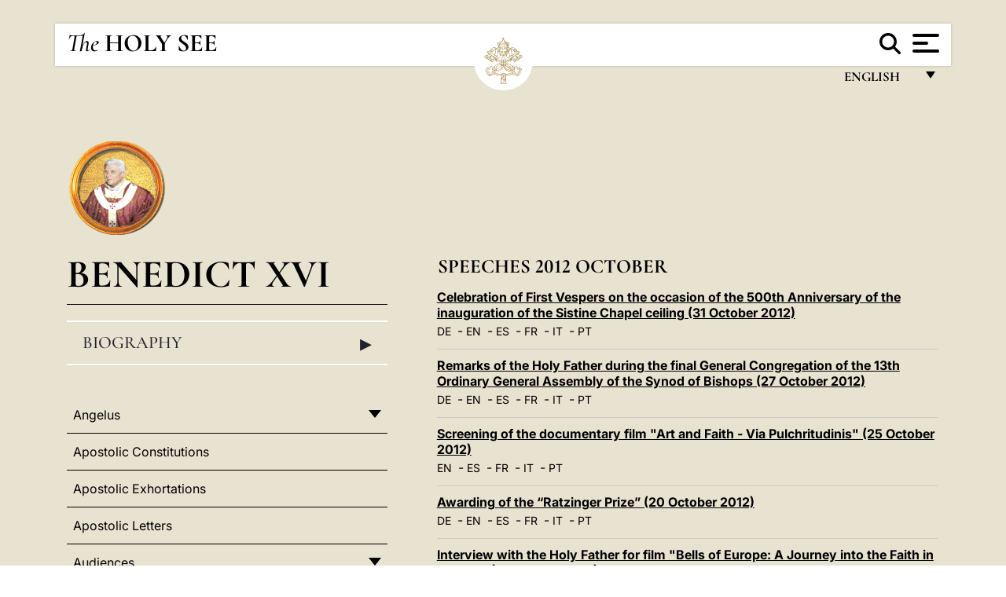

--- FILE ---
content_type: text/html
request_url: https://www.vatican.va/content/benedict-xvi/en/speeches/2012/october.index.html
body_size: 7730
content:



<!DOCTYPE HTML>


<html  lang="en" >
<head>
    <meta charset="UTF-8">
    





<!-- BEGIN: SEO -->
<title>october</title>
<meta name="description" content="">
<meta name="keywords" content="">

<link rel="canonical" href="http://www.vatican.va/content/benedict-xvi/en/speeches/2012/october.html">
<meta name="robots" content="index,follow">

<!-- BEGIN: OG -->
<meta property="og:title" content="october">


<meta property="og:url" content="http://www.vatican.va/content/benedict-xvi/en/speeches/2012/october.html">
<meta property="og:type" content="website">
<!-- END OG-->
<!-- END: SEO -->

    


<!-- Google Tag Manager -->
<script>(function(w,d,s,l,i){w[l]=w[l]||[];w[l].push({'gtm.start':
new Date().getTime(),event:'gtm.js'});var f=d.getElementsByTagName(s)[0],
j=d.createElement(s),dl=l!='dataLayer'?'&l='+l:'';j.async=true;j.src=
'https://www.googletagmanager.com/gtm.js?id='+i+dl;f.parentNode.insertBefore(j,f);
})(window,document,'script','dataLayer','GTM-P8S9M8D');</script>
<!-- End Google Tag Manager -->



    


<!-- BEGIN: headlibs -->
<link rel="stylesheet" href="/etc/clientlibs/foundation/main.min.77f07f85da93e61bb291da28df2065ac.css" type="text/css">
<link rel="stylesheet" href="/etc/designs/generics2/library/clientlibs.min.25498fb47f0d5f43eead9ee78241c07f.css" type="text/css">
<link rel="stylesheet" href="/etc/designs/vatican/library/clientlibs.min.b767020478782976e68f777449b5ac6c.css" type="text/css">
<script type="text/javascript" src="/etc/clientlibs/granite/jquery.min.e0cc37eb1ac1cf9f859edde97cb8dc9f.js"></script>
<script type="text/javascript" src="/etc/clientlibs/granite/utils.min.cd31222ac49213ace66f3568912db918.js"></script>
<script type="text/javascript" src="/etc/clientlibs/granite/jquery/granite.min.e26b5f40a34d432bee3ded1ccbdc7041.js"></script>
<script type="text/javascript" src="/etc/clientlibs/foundation/jquery.min.d7c42e4a257b8b9fe38d1c53dd20d01a.js"></script>
<script type="text/javascript" src="/etc/clientlibs/foundation/main.min.1705fea38fedb11b0936752ffe8a5fc6.js"></script>
<script type="text/javascript" src="/etc/designs/generics2/library/clientlibs.min.3c4d948cc1ae00387817c605328e2b0b.js"></script>
<script type="text/javascript" src="/etc/designs/vatican/library/clientlibs.min.a048ef155d62651cae0435360a52b70c.js"></script>


        

<script type="text/javascript" src="/etc/designs/siv-commons-foundation/library/bootstrap/bootstrap-5-3-3/js/bootstrap.bundle.min.js"></script>
<link rel="stylesheet" href="/etc/designs/siv-commons-foundation/library/bootstrap/bootstrap-5-3-3.min.37b3cd5e54efac87c16d7de1e78ef0f2.css" type="text/css">
<link rel="stylesheet" href="/etc/designs/vaticanevents/library/clientlibs.min.a3605e7563210a15bba6379a54ec9607.css" type="text/css">
<link rel="stylesheet" href="/etc/designs/vatican/library/clientlibs/themes/homepage_popes.min.ed6a783da0a5671235aecab72fcf055b.css" type="text/css">
<link rel="stylesheet" href="/etc/designs/vatican/library/clientlibs/themes/vatican-v2.min.7de072223b2ec9d13c2937f2ff5bf57f.css" type="text/css">
<script type="text/javascript" src="/etc/designs/siv-commons-foundation/library/bootstrap/bootstrap-5-3-3.min.d41d8cd98f00b204e9800998ecf8427e.js"></script>
<script type="text/javascript" src="/etc/clientlibs/foundation/shared.min.da23d866139a285e2643366d7d21ab4b.js"></script>
<script type="text/javascript" src="/etc/designs/vaticanevents/library/clientlibs.min.5edcfde75d6fec087c3d4639700a1123.js"></script>
<script type="text/javascript" src="/etc/designs/vatican/library/clientlibs/themes/homepage_popes.min.8972c5a6e0a55c564857a6f2ea882b9b.js"></script>
<script type="text/javascript" src="/etc/designs/vatican/library/clientlibs/themes/vatican-v2.min.29b81cd1dac901f87cefc71fa75e1285.js"></script>

<meta name="viewport" content="width=device-width, initial-scale=1.0">

<!-- END: headlibs -->

    

    

    
    <link rel="icon" type="image/vnd.microsoft.icon" href="/etc/designs/vatican/favicon.ico">
    <link rel="shortcut icon" type="image/vnd.microsoft.icon" href="/etc/designs/vatican/favicon.ico">
    
    
</head>





<!-- BEGIN: body.jsp -->
<body>
    <div class="siv-maincontainer holy-father-homepage">
        <div id="wrap" >
            







<header class="va-header container">
    <div class="container-fluid">
        <div class="d-flex flex-wrap align-items-center justify-content-center justify-content-lg-start">
            <div class="col-12 col-xs-12 upper-header">
                <div class="d-flex flex-wrap">
                    <div class="col-5">
                        <h1>
                        <a href="/content/vatican/en.html"><i>The</i> <span class="text-uppercase"><b>Holy See</b></span></a>
                        </h1>
                    </div>
                    <div class="col-2 conteiner-logo">
                        <figure class="logo">
                            <a href="/content/vatican/en.html">
                                <img src="/etc/designs/vatican/library/clientlibs/themes/vatican-v2/images/logo-vatican.png" alt="the holy see">
                            </a>
                        </figure>
                    </div>
                    <div class="col-5 container-utility">
                        



<section class="utility">
    <div id="language" class="wrapper-dropdown" tabindex="1">
        English
        <ul class="dropdown">
            <li><a href="/content/vatican/fr.html">Fran&ccedil;ais</a></li>
            <li><a href="/content/vatican/en.html">English</a></li>
            <li><a href="/content/vatican/it.html">Italiano</a></li>
            <li><a href="/content/vatican/pt.html">Portugu&ecirc;s</a></li>
            <li><a href="/content/vatican/es.html">Espa&ntilde;ol</a></li>
            <li><a href="/content/vatican/de.html">Deutsch</a></li>
            <li><a href="/content/vatican/ar.html">&#1575;&#1604;&#1593;&#1585;&#1576;&#1610;&#1617;&#1577;</a></li>
            <li><a href="/chinese/index.html">&#20013;&#25991;</a></li>
            <li><a href="/latin/latin_index.html">Latine</a></li>
        </ul>
    </div>

    <div class="va-search" id="va-search">
            <div method="get" id="searchform" action="/content/vatican/en/search.html" accept-charset="UTF-8">
            <div class="va-search-input-wrap"><input class="va-search-input" placeholder="Cerca su vatican.va..." type="text" value="" name="q" id="q"/></div>
            <input class="va-search-submit" type="submit" id="go" value=""><span class="va-icon-search"><svg xmlns="http://www.w3.org/2000/svg" viewBox="0 0 512 512"><!--!Font Awesome Free 6.7.2 by @fontawesome - https://fontawesome.com License - https://fontawesome.com/license/free Copyright 2025 Fonticons, Inc.--><path d="M416 208c0 45.9-14.9 88.3-40 122.7L502.6 457.4c12.5 12.5 12.5 32.8 0 45.3s-32.8 12.5-45.3 0L330.7 376c-34.4 25.2-76.8 40-122.7 40C93.1 416 0 322.9 0 208S93.1 0 208 0S416 93.1 416 208zM208 352a144 144 0 1 0 0-288 144 144 0 1 0 0 288z"/></svg></span>
        </div>
    </div>
    <div class="va-menu">
        <div class="navigation-menu menu-popup">








<div class="va-menu-popup">
    <!-- Navbar -->
    <nav class="navbar">
        <div class="container-fluid">
            <button class="navbar-toggler custom-toggler" id="openMenu" aria-label="Apri menu">
                <span class="bar top-bar"></span>
                <span class="bar middle-bar"></span>
                <span class="bar bottom-bar"></span>
            </button>
        </div>
    </nav>

    <!-- Fullscreen Menu -->
    <div class="fullscreen-menu" id="menu">
        <button class="close-btn" id="closeMenu">&times;</button>
        <div class="row justify-content-md-center">
            <div class="menu-header  col-md-4 d-none d-md-block">
                <h2 class="holy-see-title">
                    <i>The</i> <span class="text-uppercase"><b>Holy See</b></span>
                </h2>
                <div class="logo">
                    <img src="/etc/designs/vatican/library/clientlibs/themes/vatican-v2/images/logo-vatican.png" alt="the holy see">
                </div>

            </div>
            <!-- FIRST MENU -->
            <div class="text-center col-md-5 col-12">
                <ul class="first-items col-12">
                    


                    <li><a href="/content/leo-xiv/en.html">Magisterium</a></li>
                    


                    <li><a href="/content/leo-xiv/en/events/year.dir.html/2025.html">Calendar</a></li>
                    


                    <li><a href="/content/liturgy/en.html">Liturgical Celebrations</a></li>
                    


                    <li><a href="/content/vatican/en/prenotazione-celebrazioni-udienze.html">Tickets for Papal Audiences and Celebrations</a></li>
                    


                    <li><a href="https://www.vatican.va/holy_father/index.htm">Supreme Pontiffs</a></li>
                    


                    <li><a href="https://www.vatican.va/roman_curia/cardinals/index.htm">College of Cardinals</a></li>
                    


                    <li><a href="/content/romancuria/en.html">Roman Curia and Other Organizations</a></li>
                    


                    <li><a href="/roman_curia/synod/index.htm">Synod</a></li>
                    
                </ul>


                <!-- SECONDARY VOICES -->
                <ul class="secondary-items col-md-12 col-12">
                    


                    <li><a href="https://www.vatican.va/news_services/press/index.htm">Press Office</a></li>
                    


                    <li><a href="https://www.vaticannews.va/en.html">Vatican News - Radio Vaticana</a></li>
                    


                    <li><a href="https://www.osservatoreromano.va/en.html">L'Osservatore Romano</a></li>
                    
                </ul>
            </div>
        </div>
    </div>
</div>
<script>
    const openMenu = document.getElementById('openMenu');
    const closeMenu = document.getElementById('closeMenu');
    const menu = document.getElementById('menu');

    openMenu.addEventListener('click', () => {
        menu.classList.add('show');
    });

    closeMenu.addEventListener('click', () => {
        menu.classList.remove('show');
    });
</script></div>

    </div>
</section>

<script>
    $( document ).ready(function() {
        $("#va-search #go").on("click", function () {
            var value = $("#q").val();
            window.location.href = "/content/vatican/en/search.html?q=" + value;
        });

        $(".va-search-input#q").keypress(function (event) {
            var keycode = (event.keyCode ? event.keyCode : event.which);
            if (keycode == '13') {
                var value = $("#q").val();
                window.location.href = "/content/vatican/en/search.html?q=" + value;
            }
        });
    });

</script>


                    </div>
                </div>
                
            </div>
        </div>
    </div>
</header>
            <main id="main-container" role="main" class="container-fluid holyfather simplemenu ">
    <section class="section-page">
        <div class="container">
            <div class="row">
                <div class="menu col-md-5 col-12">
                    <div class="holyfather-title">
                            





<div id="pope-table">
    <div class="pope-table-header">
        
        <div class="pope-img">
            <img src="/content/dam/vatican/Holy Father/265_benedetto_XVI.png" alt="Benedict XVI">
        </div>
        
        <h2>
        <a href="http://www.vatican.va/content/benedict-xvi/en.html">
            Benedict XVI
            
            
    </h2>
        </a>
    </div>

    <div class="mobile-accordion "> <!-- Accordion non visibile in Desktop per le prima pagine -->
        <button class="btn section1 w-100 text-start d-flex justify-content-between align-items-center"
                type="button" data-bs-toggle="collapse" data-bs-target="#section1"
                aria-expanded="" aria-controls="section1">
            Biography
            <span class="arrow">&#9656;</span>
        </button>
    </div>
    <div class="collapse " id="section1">
        <div class="subtitle">
            
            265th Pope of the Catholic Church
            
        </div>
        <table class="sinottico">
            <tbody>
            
            
            <tr>
                <th>Beginning Pontificate</th>
                <td>19,24.IV.2005</td>
            </tr>
            

            
            <tr>
                <th>End Pontificate</th>
                <td>28.II.2013</td>
            </tr>
            
            
            <tr>
                <th>Secular Name</th>
                <td>Joseph Ratzinger</td>
            </tr>
            
            
            <tr>
                <th>Birth</th>
                <td>Marktl am Inn (Bavaria)</td>
            </tr>
            
            
            
            
            <tr>
                <th>Website</th>
                <td><a href="http://www.vatican.va/content/benedict-xvi/en.html" title="Website">http://www.vatican.va/content/benedict-xvi/en.html</a></td>
            </tr>
            
            
            </tbody>
        </table>
    </div>
</div>


</div>
                    <div class="d-md-none mt-3 mobile-accordion">
                        <button class="section2 btn w-100 text-start d-flex justify-content-between align-items-center"
                                type="button" data-bs-toggle="collapse" data-bs-target="#section2"
                                aria-expanded="" aria-controls="section2">
                           Documents<span class="arrow">&#9656;</span>
                        </button>
                    </div>
                    <div class="collapse d-md-block " id="section2">
                        <div class="topnav holyfatherAccordionSidenav sidenav_accordion"><!-- BEGIN sidenav -->

<div align="left" class="nav_title_container">
    <div><a href="/content/benedict-xvi/en.html">BENEDICT XVI</a></div>
</div>

<div id="accordionmenu">
<ul>
    <li  class="has-sub">
                 <a href="/content/benedict-xvi/en/angelus.index.html">
                 Angelus</a><ul path="angelus"><li >
                 <a href="/content/benedict-xvi/en/angelus/2005.index.html">
                 2005</a></li><li >
                 <a href="/content/benedict-xvi/en/angelus/2006.index.html">
                 2006</a></li><li >
                 <a href="/content/benedict-xvi/en/angelus/2007.index.html">
                 2007</a></li><li >
                 <a href="/content/benedict-xvi/en/angelus/2008.index.html">
                 2008</a></li><li >
                 <a href="/content/benedict-xvi/en/angelus/2009.index.html">
                 2009</a></li><li >
                 <a href="/content/benedict-xvi/en/angelus/2010.index.html">
                 2010</a></li><li >
                 <a href="/content/benedict-xvi/en/angelus/2011.index.html">
                 2011</a></li><li >
                 <a href="/content/benedict-xvi/en/angelus/2012.index.html">
                 2012</a></li><li >
                 <a href="/content/benedict-xvi/en/angelus/2013.index.html">
                 2013</a></li></ul></li><li >
                 <a href="/content/benedict-xvi/en/apost_constitutions.index.html">
                 Apostolic Constitutions</a></li><li >
                 <a href="/content/benedict-xvi/en/apost_exhortations.index.html">
                 Apostolic Exhortations</a></li><li >
                 <a href="/content/benedict-xvi/en/apost_letters.index.html">
                 Apostolic Letters</a></li><li  class="has-sub">
                 <a href="/content/benedict-xvi/en/audiences.index.html">
                 Audiences</a><ul path="audiences"><li >
                 <a href="/content/benedict-xvi/en/audiences/2005.index.html">
                 2005</a></li><li >
                 <a href="/content/benedict-xvi/en/audiences/2006.index.html">
                 2006</a></li><li >
                 <a href="/content/benedict-xvi/en/audiences/2007.index.html">
                 2007</a></li><li >
                 <a href="/content/benedict-xvi/en/audiences/2008.index.html">
                 2008</a></li><li >
                 <a href="/content/benedict-xvi/en/audiences/2009.index.html">
                 2009</a></li><li >
                 <a href="/content/benedict-xvi/en/audiences/2010.index.html">
                 2010</a></li><li >
                 <a href="/content/benedict-xvi/en/audiences/2011.index.html">
                 2011</a></li><li >
                 <a href="/content/benedict-xvi/en/audiences/2012.index.html">
                 2012</a></li><li >
                 <a href="/content/benedict-xvi/en/audiences/2013.index.html">
                 2013</a></li></ul></li><li >
                 <a href="/content/benedict-xvi/en/biography.index.html">
                 Biography</a></li><li >
                 <a href="/content/benedict-xvi/en/encyclicals.index.html">
                 Encyclicals</a></li><li  class="has-sub">
                 <a href="/content/benedict-xvi/en/homilies.index.html">
                 Homilies</a><ul path="homilies"><li >
                 <a href="/content/benedict-xvi/en/homilies/2005.index.html">
                 2005</a></li><li >
                 <a href="/content/benedict-xvi/en/homilies/2006.index.html">
                 2006</a></li><li >
                 <a href="/content/benedict-xvi/en/homilies/2007.index.html">
                 2007</a></li><li >
                 <a href="/content/benedict-xvi/en/homilies/2008.index.html">
                 2008</a></li><li >
                 <a href="/content/benedict-xvi/en/homilies/2009.index.html">
                 2009</a></li><li >
                 <a href="/content/benedict-xvi/en/homilies/2010.index.html">
                 2010</a></li><li >
                 <a href="/content/benedict-xvi/en/homilies/2011.index.html">
                 2011</a></li><li >
                 <a href="/content/benedict-xvi/en/homilies/2012.index.html">
                 2012</a></li><li >
                 <a href="/content/benedict-xvi/en/homilies/2013.index.html">
                 2013</a></li></ul></li><li  class="has-sub">
                 <a href="/content/benedict-xvi/en/letters.index.html">
                 Letters</a><ul path="letters"><li >
                 <a href="/content/benedict-xvi/en/letters/2005.index.html">
                 2005</a></li><li >
                 <a href="/content/benedict-xvi/en/letters/2006.index.html">
                 2006</a></li><li >
                 <a href="/content/benedict-xvi/en/letters/2007.index.html">
                 2007</a></li><li >
                 <a href="/content/benedict-xvi/en/letters/2008.index.html">
                 2008</a></li><li >
                 <a href="/content/benedict-xvi/en/letters/2009.index.html">
                 2009</a></li><li >
                 <a href="/content/benedict-xvi/en/letters/2010.index.html">
                 2010</a></li><li >
                 <a href="/content/benedict-xvi/en/letters/2011.index.html">
                 2011</a></li><li >
                 <a href="/content/benedict-xvi/en/letters/2012.index.html">
                 2012</a></li><li >
                 <a href="/content/benedict-xvi/en/letters/2013.index.html">
                 2013</a></li></ul></li><li  class="has-sub">
                 <a href="/content/benedict-xvi/en/messages.index.html">
                 Messages</a><ul path="messages"><li >
                 <a href="/content/benedict-xvi/en/messages/communications.index.html">
                 World Communications Days</a></li><li >
                 <a href="/content/benedict-xvi/en/messages/food.index.html">
                 World Food Days</a></li><li >
                 <a href="/content/benedict-xvi/en/messages/lent.index.html">
                 Messages for Lent</a></li><li >
                 <a href="/content/benedict-xvi/en/messages/migration.index.html">
                 World Migration Days</a></li><li >
                 <a href="/content/benedict-xvi/en/messages/missions.index.html">
                 World Mission Day</a></li><li >
                 <a href="/content/benedict-xvi/en/messages/peace.index.html">
                 World Days of Peace</a></li><li  class="has-sub">
                 <a href="/content/benedict-xvi/en/messages/pont-messages.index.html">
                 Pontifical Messages</a><ul path="pont-messages"><li >
                 <a href="/content/benedict-xvi/en/messages/pont-messages/2005.index.html">
                 2005</a></li><li >
                 <a href="/content/benedict-xvi/en/messages/pont-messages/2006.index.html">
                 2006</a></li><li >
                 <a href="/content/benedict-xvi/en/messages/pont-messages/2007.index.html">
                 2007</a></li><li >
                 <a href="/content/benedict-xvi/en/messages/pont-messages/2008.index.html">
                 2008</a></li><li >
                 <a href="/content/benedict-xvi/en/messages/pont-messages/2009.index.html">
                 2009</a></li><li >
                 <a href="/content/benedict-xvi/en/messages/pont-messages/2010.index.html">
                 2010</a></li><li >
                 <a href="/content/benedict-xvi/en/messages/pont-messages/2011.index.html">
                 2011</a></li><li >
                 <a href="/content/benedict-xvi/en/messages/pont-messages/2012.index.html">
                 2012</a></li><li >
                 <a href="/content/benedict-xvi/en/messages/pont-messages/2013.index.html">
                 2013</a></li></ul></li><li >
                 <a href="/content/benedict-xvi/en/messages/sick.index.html">
                 World Days of the Sick</a></li><li >
                 <a href="/content/benedict-xvi/en/messages/vocations.index.html">
                 World Days of Prayer for Vocations</a></li><li >
                 <a href="/content/benedict-xvi/en/messages/youth.index.html">
                 World Youth Days</a></li><li >
                 <a href="/content/benedict-xvi/en/messages/urbi.index.html">
                 Urbi et Orbi</a></li></ul></li><li >
                 <a href="/content/benedict-xvi/en/motu_proprio.index.html">
                 Motu Proprio</a></li><li >
                 <a href="/content/benedict-xvi/en/prayers.index.html">
                 Prayers</a></li><li  class="has-sub">
                 <a href="/content/benedict-xvi/en/speeches.index.html">
                 Speeches</a><ul path="speeches"><li  class="has-sub">
                 <a href="/content/benedict-xvi/en/speeches/2005.index.html">
                 2005</a><ul path="2005"><li >
                 <a href="/content/benedict-xvi/en/speeches/2005/december.index.html">
                 December</a></li><li >
                 <a href="/content/benedict-xvi/en/speeches/2005/november.index.html">
                 November</a></li><li >
                 <a href="/content/benedict-xvi/en/speeches/2005/october.index.html">
                 October</a></li><li >
                 <a href="/content/benedict-xvi/en/speeches/2005/september.index.html">
                 September</a></li><li >
                 <a href="/content/benedict-xvi/en/speeches/2005/august.index.html">
                 August</a></li><li >
                 <a href="/content/benedict-xvi/en/speeches/2005/july.index.html">
                 July</a></li><li >
                 <a href="/content/benedict-xvi/en/speeches/2005/june.index.html">
                 June</a></li><li >
                 <a href="/content/benedict-xvi/en/speeches/2005/may.index.html">
                 May</a></li><li >
                 <a href="/content/benedict-xvi/en/speeches/2005/april.index.html">
                 April</a></li></ul></li><li  class="has-sub">
                 <a href="/content/benedict-xvi/en/speeches/2006.index.html">
                 2006</a><ul path="2006"><li >
                 <a href="/content/benedict-xvi/en/speeches/2006/december.index.html">
                 December</a></li><li >
                 <a href="/content/benedict-xvi/en/speeches/2006/november.index.html">
                 November</a></li><li >
                 <a href="/content/benedict-xvi/en/speeches/2006/october.index.html">
                 October</a></li><li >
                 <a href="/content/benedict-xvi/en/speeches/2006/september.index.html">
                 September</a></li><li >
                 <a href="/content/benedict-xvi/en/speeches/2006/august.index.html">
                 August</a></li><li >
                 <a href="/content/benedict-xvi/en/speeches/2006/july.index.html">
                 July</a></li><li >
                 <a href="/content/benedict-xvi/en/speeches/2006/june.index.html">
                 June</a></li><li >
                 <a href="/content/benedict-xvi/en/speeches/2006/may.index.html">
                 May</a></li><li >
                 <a href="/content/benedict-xvi/en/speeches/2006/april.index.html">
                 April</a></li><li >
                 <a href="/content/benedict-xvi/en/speeches/2006/march.index.html">
                 March</a></li><li >
                 <a href="/content/benedict-xvi/en/speeches/2006/february.index.html">
                 February</a></li><li >
                 <a href="/content/benedict-xvi/en/speeches/2006/january.index.html">
                 January</a></li></ul></li><li  class="has-sub">
                 <a href="/content/benedict-xvi/en/speeches/2007.index.html">
                 2007</a><ul path="2007"><li >
                 <a href="/content/benedict-xvi/en/speeches/2007/december.index.html">
                 December</a></li><li >
                 <a href="/content/benedict-xvi/en/speeches/2007/november.index.html">
                 November</a></li><li >
                 <a href="/content/benedict-xvi/en/speeches/2007/october.index.html">
                 October</a></li><li >
                 <a href="/content/benedict-xvi/en/speeches/2007/september.index.html">
                 September</a></li><li >
                 <a href="/content/benedict-xvi/en/speeches/2007/august.index.html">
                 August</a></li><li >
                 <a href="/content/benedict-xvi/en/speeches/2007/july.index.html">
                 July</a></li><li >
                 <a href="/content/benedict-xvi/en/speeches/2007/june.index.html">
                 June</a></li><li >
                 <a href="/content/benedict-xvi/en/speeches/2007/may.index.html">
                 May</a></li><li >
                 <a href="/content/benedict-xvi/en/speeches/2007/april.index.html">
                 April</a></li><li >
                 <a href="/content/benedict-xvi/en/speeches/2007/march.index.html">
                 March</a></li><li >
                 <a href="/content/benedict-xvi/en/speeches/2007/february.index.html">
                 February</a></li><li >
                 <a href="/content/benedict-xvi/en/speeches/2007/january.index.html">
                 January</a></li></ul></li><li  class="has-sub">
                 <a href="/content/benedict-xvi/en/speeches/2008.index.html">
                 2008</a><ul path="2008"><li >
                 <a href="/content/benedict-xvi/en/speeches/2008/december.index.html">
                 December</a></li><li >
                 <a href="/content/benedict-xvi/en/speeches/2008/november.index.html">
                 November</a></li><li >
                 <a href="/content/benedict-xvi/en/speeches/2008/october.index.html">
                 October</a></li><li >
                 <a href="/content/benedict-xvi/en/speeches/2008/september.index.html">
                 September</a></li><li >
                 <a href="/content/benedict-xvi/en/speeches/2008/august.index.html">
                 August</a></li><li >
                 <a href="/content/benedict-xvi/en/speeches/2008/july.index.html">
                 July</a></li><li >
                 <a href="/content/benedict-xvi/en/speeches/2008/june.index.html">
                 June</a></li><li >
                 <a href="/content/benedict-xvi/en/speeches/2008/may.index.html">
                 May</a></li><li >
                 <a href="/content/benedict-xvi/en/speeches/2008/april.index.html">
                 April</a></li><li >
                 <a href="/content/benedict-xvi/en/speeches/2008/march.index.html">
                 March</a></li><li >
                 <a href="/content/benedict-xvi/en/speeches/2008/february.index.html">
                 February</a></li><li >
                 <a href="/content/benedict-xvi/en/speeches/2008/january.index.html">
                 January</a></li></ul></li><li  class="has-sub">
                 <a href="/content/benedict-xvi/en/speeches/2009.index.html">
                 2009</a><ul path="2009"><li >
                 <a href="/content/benedict-xvi/en/speeches/2009/december.index.html">
                 December</a></li><li >
                 <a href="/content/benedict-xvi/en/speeches/2009/november.index.html">
                 November</a></li><li >
                 <a href="/content/benedict-xvi/en/speeches/2009/october.index.html">
                 October</a></li><li >
                 <a href="/content/benedict-xvi/en/speeches/2009/september.index.html">
                 September</a></li><li >
                 <a href="/content/benedict-xvi/en/speeches/2009/august.index.html">
                 August</a></li><li >
                 <a href="/content/benedict-xvi/en/speeches/2009/july.index.html">
                 July</a></li><li >
                 <a href="/content/benedict-xvi/en/speeches/2009/june.index.html">
                 June</a></li><li >
                 <a href="/content/benedict-xvi/en/speeches/2009/may.index.html">
                 May</a></li><li >
                 <a href="/content/benedict-xvi/en/speeches/2009/april.index.html">
                 April</a></li><li >
                 <a href="/content/benedict-xvi/en/speeches/2009/march.index.html">
                 March</a></li><li >
                 <a href="/content/benedict-xvi/en/speeches/2009/february.index.html">
                 February</a></li><li >
                 <a href="/content/benedict-xvi/en/speeches/2009/january.index.html">
                 January</a></li></ul></li><li  class="has-sub">
                 <a href="/content/benedict-xvi/en/speeches/2010.index.html">
                 2010</a><ul path="2010"><li >
                 <a href="/content/benedict-xvi/en/speeches/2010/december.index.html">
                 December</a></li><li >
                 <a href="/content/benedict-xvi/en/speeches/2010/november.index.html">
                 November</a></li><li >
                 <a href="/content/benedict-xvi/en/speeches/2010/october.index.html">
                 October</a></li><li >
                 <a href="/content/benedict-xvi/en/speeches/2010/september.index.html">
                 September</a></li><li >
                 <a href="/content/benedict-xvi/en/speeches/2010/august.index.html">
                 August</a></li><li >
                 <a href="/content/benedict-xvi/en/speeches/2010/july.index.html">
                 July</a></li><li >
                 <a href="/content/benedict-xvi/en/speeches/2010/june.index.html">
                 June</a></li><li >
                 <a href="/content/benedict-xvi/en/speeches/2010/may.index.html">
                 May</a></li><li >
                 <a href="/content/benedict-xvi/en/speeches/2010/april.index.html">
                 April</a></li><li >
                 <a href="/content/benedict-xvi/en/speeches/2010/march.index.html">
                 March</a></li><li >
                 <a href="/content/benedict-xvi/en/speeches/2010/february.index.html">
                 February</a></li><li >
                 <a href="/content/benedict-xvi/en/speeches/2010/january.index.html">
                 January</a></li></ul></li><li  class="has-sub">
                 <a href="/content/benedict-xvi/en/speeches/2011.index.html">
                 2011</a><ul path="2011"><li >
                 <a href="/content/benedict-xvi/en/speeches/2011/december.index.html">
                 December</a></li><li >
                 <a href="/content/benedict-xvi/en/speeches/2011/november.index.html">
                 November</a></li><li >
                 <a href="/content/benedict-xvi/en/speeches/2011/october.index.html">
                 October</a></li><li >
                 <a href="/content/benedict-xvi/en/speeches/2011/september.index.html">
                 September</a></li><li >
                 <a href="/content/benedict-xvi/en/speeches/2011/august.index.html">
                 August</a></li><li >
                 <a href="/content/benedict-xvi/en/speeches/2011/july.index.html">
                 July</a></li><li >
                 <a href="/content/benedict-xvi/en/speeches/2011/june.index.html">
                 June</a></li><li >
                 <a href="/content/benedict-xvi/en/speeches/2011/may.index.html">
                 May</a></li><li >
                 <a href="/content/benedict-xvi/en/speeches/2011/april.index.html">
                 April</a></li><li >
                 <a href="/content/benedict-xvi/en/speeches/2011/march.index.html">
                 March</a></li><li >
                 <a href="/content/benedict-xvi/en/speeches/2011/february.index.html">
                 February</a></li><li >
                 <a href="/content/benedict-xvi/en/speeches/2011/january.index.html">
                 January</a></li></ul></li><li  class="has-sub">
                 <a href="/content/benedict-xvi/en/speeches/2012.index.html">
                 2012</a><ul path="2012"><li >
                 <a href="/content/benedict-xvi/en/speeches/2012/december.index.html">
                 December</a></li><li >
                 <a href="/content/benedict-xvi/en/speeches/2012/november.index.html">
                 November</a></li><li >
                 <a href="/content/benedict-xvi/en/speeches/2012/october.index.html">
                 October</a></li><li >
                 <a href="/content/benedict-xvi/en/speeches/2012/september.index.html">
                 September</a></li><li >
                 <a href="/content/benedict-xvi/en/speeches/2012/august.index.html">
                 August</a></li><li >
                 <a href="/content/benedict-xvi/en/speeches/2012/july.index.html">
                 July</a></li><li >
                 <a href="/content/benedict-xvi/en/speeches/2012/june.index.html">
                 June</a></li><li >
                 <a href="/content/benedict-xvi/en/speeches/2012/may.index.html">
                 May</a></li><li >
                 <a href="/content/benedict-xvi/en/speeches/2012/april.index.html">
                 April</a></li><li >
                 <a href="/content/benedict-xvi/en/speeches/2012/march.index.html">
                 March</a></li><li >
                 <a href="/content/benedict-xvi/en/speeches/2012/february.index.html">
                 February</a></li><li >
                 <a href="/content/benedict-xvi/en/speeches/2012/january.index.html">
                 January</a></li></ul></li><li  class="has-sub">
                 <a href="/content/benedict-xvi/en/speeches/2013.index.html">
                 2013</a><ul path="2013"><li >
                 <a href="/content/benedict-xvi/en/speeches/2013/february.index.html">
                 February</a></li><li >
                 <a href="/content/benedict-xvi/en/speeches/2013/january.index.html">
                 January</a></li></ul></li></ul></li><li >
                 <a href="/content/benedict-xvi/en/elezione.index.html">
                 Documentation</a></li><li  class="has-sub">
                 <a href="/content/benedict-xvi/en/travels.index.html">
                 Travels</a><ul path="travels"><li  class="has-sub">
                 <a href="/content/benedict-xvi/en/travels/2005.index.html">
                 2005</a><ul path="2005"><li >
                 <a href="/content/benedict-xvi/en/travels/2005/inside.index.html">
                 Apostolic Voyages to Italy</a></li><li >
                 <a href="/content/benedict-xvi/en/travels/2005/outside.index.html">
                 Apostolic Voyages outside Italy</a></li></ul></li><li  class="has-sub">
                 <a href="/content/benedict-xvi/en/travels/2006.index.html">
                 2006</a><ul path="2006"><li >
                 <a href="/content/benedict-xvi/en/travels/2006/outside.index.html">
                 Apostolic Voyages outside Italy</a></li><li >
                 <a href="/content/benedict-xvi/en/travels/2006/inside.index.html">
                 Apostolic Voyages to Italy</a></li></ul></li><li  class="has-sub">
                 <a href="/content/benedict-xvi/en/travels/2007.index.html">
                 2007</a><ul path="2007"><li >
                 <a href="/content/benedict-xvi/en/travels/2007/inside.index.html">
                 Apostolic Voyages to Italy</a></li><li >
                 <a href="/content/benedict-xvi/en/travels/2007/outside.index.html">
                 Apostolic Voyages outside Italy</a></li></ul></li><li  class="has-sub">
                 <a href="/content/benedict-xvi/en/travels/2008.index.html">
                 2008</a><ul path="2008"><li >
                 <a href="/content/benedict-xvi/en/travels/2008/outside.index.html">
                 Apostolic Voyages outside Italy</a></li><li >
                 <a href="/content/benedict-xvi/en/travels/2008/inside.index.html">
                 Apostolic Voyages to Italy</a></li></ul></li><li  class="has-sub">
                 <a href="/content/benedict-xvi/en/travels/2009.index.html">
                 2009</a><ul path="2009"><li >
                 <a href="/content/benedict-xvi/en/travels/2009/inside.index.html">
                 Apostolic Voyages to Italy</a></li><li >
                 <a href="/content/benedict-xvi/en/travels/2009/outside.index.html">
                 Apostolic Voyages outside Italy</a></li></ul></li><li  class="has-sub">
                 <a href="/content/benedict-xvi/en/travels/2010.index.html">
                 2010</a><ul path="2010"><li >
                 <a href="/content/benedict-xvi/en/travels/2010/inside.index.html">
                 Apostolic Voyages to Italy</a></li><li >
                 <a href="/content/benedict-xvi/en/travels/2010/outside.index.html">
                 Apostolic Voyages outside Italy</a></li></ul></li><li  class="has-sub">
                 <a href="/content/benedict-xvi/en/travels/2011.index.html">
                 2011</a><ul path="2011"><li >
                 <a href="/content/benedict-xvi/en/travels/2011/inside.index.html">
                 Apostolic Voyages to Italy</a></li><li >
                 <a href="/content/benedict-xvi/en/travels/2011/outside.index.html">
                 Apostolic Voyages outside Italy</a></li></ul></li><li  class="has-sub">
                 <a href="/content/benedict-xvi/en/travels/2012.index.html">
                 2012</a><ul path="2012"><li >
                 <a href="/content/benedict-xvi/en/travels/2012/inside.index.html">
                 Apostolic Voyages to Italy</a></li><li >
                 <a href="/content/benedict-xvi/en/travels/2012/outside.index.html">
                 Apostolic Voyages outside Italy</a></li></ul></li></ul></li></ul>
</div>
<!-- END sidenav -->
</div>

<div class="topnav holyfather-accordion-Links sidenav_link">



<div class="holyfather-otherMenu section-links">
    <div id="accordionmenu">
        <ul>
            
            
            
            
        </ul>
    </div>
</div></div>
<div class="topnav holyfather-accordion-social sidenav_social">



<div class="holyfather-otherMenu section-social">
    
</div></div>
</div>
                </div>
                <div class="documento col-md-7 col-12">
                    <div class="vaticanindex"><div class="vaticanindex " >
            <div class="title">
                <h1> Speeches 2012 October</h1>
            </div>
            <ul>
                <li>
                        <div class="item">
                            <h2><a href="/content/benedict-xvi/en/speeches/2012/october/documents/hf_ben-xvi_spe_20121031_cappella-sistina.html"> Celebration of First Vespers on the occasion of the 500th Anniversary of the inauguration of the Sistine Chapel ceiling (31 October 2012) </a></h2>
                            <div class="translation-field">
    <span class="translation">
        <a href="/content/benedict-xvi/de/speeches/2012/october/documents/hf_ben-xvi_spe_20121031_cappella-sistina.html">DE</a>
                &nbsp;-&nbsp;<a href="/content/benedict-xvi/en/speeches/2012/october/documents/hf_ben-xvi_spe_20121031_cappella-sistina.html">EN</a>
                &nbsp;-&nbsp;<a href="/content/benedict-xvi/es/speeches/2012/october/documents/hf_ben-xvi_spe_20121031_cappella-sistina.html">ES</a>
                &nbsp;-&nbsp;<a href="/content/benedict-xvi/fr/speeches/2012/october/documents/hf_ben-xvi_spe_20121031_cappella-sistina.html">FR</a>
                &nbsp;-&nbsp;<a href="/content/benedict-xvi/it/speeches/2012/october/documents/hf_ben-xvi_spe_20121031_cappella-sistina.html">IT</a>
                &nbsp;-&nbsp;<a href="/content/benedict-xvi/pt/speeches/2012/october/documents/hf_ben-xvi_spe_20121031_cappella-sistina.html">PT</a>
                </span>
    </div>

</div>
                    </li>
                 <li>
                        <div class="item">
                            <h2><a href="/content/benedict-xvi/en/speeches/2012/october/documents/hf_ben-xvi_spe_20121027_sinodo.html"> Remarks of the Holy Father during the final General Congregation of the 13th Ordinary General Assembly of the Synod of Bishops (27 October 2012) </a></h2>
                            <div class="translation-field">
    <span class="translation">
        <a href="/content/benedict-xvi/de/speeches/2012/october/documents/hf_ben-xvi_spe_20121027_sinodo.html">DE</a>
                &nbsp;-&nbsp;<a href="/content/benedict-xvi/en/speeches/2012/october/documents/hf_ben-xvi_spe_20121027_sinodo.html">EN</a>
                &nbsp;-&nbsp;<a href="/content/benedict-xvi/es/speeches/2012/october/documents/hf_ben-xvi_spe_20121027_sinodo.html">ES</a>
                &nbsp;-&nbsp;<a href="/content/benedict-xvi/fr/speeches/2012/october/documents/hf_ben-xvi_spe_20121027_sinodo.html">FR</a>
                &nbsp;-&nbsp;<a href="/content/benedict-xvi/it/speeches/2012/october/documents/hf_ben-xvi_spe_20121027_sinodo.html">IT</a>
                &nbsp;-&nbsp;<a href="/content/benedict-xvi/pt/speeches/2012/october/documents/hf_ben-xvi_spe_20121027_sinodo.html">PT</a>
                </span>
    </div>

</div>
                    </li>
                 <li>
                        <div class="item">
                            <h2><a href="/content/benedict-xvi/en/speeches/2012/october/documents/hf_ben-xvi_spe_20121025_arte-fede.html"> Screening of the documentary film "Art and Faith - Via Pulchritudinis" (25 October 2012) </a></h2>
                            <div class="translation-field">
    <span class="translation">
        <a href="/content/benedict-xvi/en/speeches/2012/october/documents/hf_ben-xvi_spe_20121025_arte-fede.html">EN</a>
                &nbsp;-&nbsp;<a href="/content/benedict-xvi/es/speeches/2012/october/documents/hf_ben-xvi_spe_20121025_arte-fede.html">ES</a>
                &nbsp;-&nbsp;<a href="/content/benedict-xvi/fr/speeches/2012/october/documents/hf_ben-xvi_spe_20121025_arte-fede.html">FR</a>
                &nbsp;-&nbsp;<a href="/content/benedict-xvi/it/speeches/2012/october/documents/hf_ben-xvi_spe_20121025_arte-fede.html">IT</a>
                &nbsp;-&nbsp;<a href="/content/benedict-xvi/pt/speeches/2012/october/documents/hf_ben-xvi_spe_20121025_arte-fede.html">PT</a>
                </span>
    </div>

</div>
                    </li>
                 <li>
                        <div class="item">
                            <h2><a href="/content/benedict-xvi/en/speeches/2012/october/documents/hf_ben-xvi_spe_20121020_premio-ratzinger.html"> Awarding of the “Ratzinger Prize” (20 October 2012) </a></h2>
                            <div class="translation-field">
    <span class="translation">
        <a href="/content/benedict-xvi/de/speeches/2012/october/documents/hf_ben-xvi_spe_20121020_premio-ratzinger.html">DE</a>
                &nbsp;-&nbsp;<a href="/content/benedict-xvi/en/speeches/2012/october/documents/hf_ben-xvi_spe_20121020_premio-ratzinger.html">EN</a>
                &nbsp;-&nbsp;<a href="/content/benedict-xvi/es/speeches/2012/october/documents/hf_ben-xvi_spe_20121020_premio-ratzinger.html">ES</a>
                &nbsp;-&nbsp;<a href="/content/benedict-xvi/fr/speeches/2012/october/documents/hf_ben-xvi_spe_20121020_premio-ratzinger.html">FR</a>
                &nbsp;-&nbsp;<a href="/content/benedict-xvi/it/speeches/2012/october/documents/hf_ben-xvi_spe_20121020_premio-ratzinger.html">IT</a>
                &nbsp;-&nbsp;<a href="/content/benedict-xvi/pt/speeches/2012/october/documents/hf_ben-xvi_spe_20121020_premio-ratzinger.html">PT</a>
                </span>
    </div>

</div>
                    </li>
                 <li>
                        <div class="item">
                            <h2><a href="/content/benedict-xvi/en/speeches/2012/october/documents/hf_ben-xvi_spe_20121015_bells-of-europe.html"> Interview with the Holy Father for film "Bells of Europe: A Journey into the Faith in Europe" (15 October 2012) </a></h2>
                            <div class="translation-field">
    <span class="translation">
        <a href="/content/benedict-xvi/en/speeches/2012/october/documents/hf_ben-xvi_spe_20121015_bells-of-europe.html">EN</a>
                &nbsp;-&nbsp;<a href="/content/benedict-xvi/es/speeches/2012/october/documents/hf_ben-xvi_spe_20121015_bells-of-europe.html">ES</a>
                &nbsp;-&nbsp;<a href="/content/benedict-xvi/fr/speeches/2012/october/documents/hf_ben-xvi_spe_20121015_bells-of-europe.html">FR</a>
                &nbsp;-&nbsp;<a href="/content/benedict-xvi/it/speeches/2012/october/documents/hf_ben-xvi_spe_20121015_bells-of-europe.html">IT</a>
                &nbsp;-&nbsp;<a href="/content/benedict-xvi/pt/speeches/2012/october/documents/hf_ben-xvi_spe_20121015_bells-of-europe.html">PT</a>
                </span>
    </div>

</div>
                    </li>
                 <li>
                        <div class="item">
                            <h2><a href="/content/benedict-xvi/en/speeches/2012/october/documents/hf_ben-xvi_spe_20121012_pranzo-vescovi.html"> Luncheon with Synodal Fathers and Bishops who participated in the Second Vatican Ecumenical Council (12 October 2012) </a></h2>
                            <div class="translation-field">
    <span class="translation">
        <a href="/content/benedict-xvi/en/speeches/2012/october/documents/hf_ben-xvi_spe_20121012_pranzo-vescovi.html">EN</a>
                &nbsp;-&nbsp;<a href="/content/benedict-xvi/es/speeches/2012/october/documents/hf_ben-xvi_spe_20121012_pranzo-vescovi.html">ES</a>
                &nbsp;-&nbsp;<a href="/content/benedict-xvi/fr/speeches/2012/october/documents/hf_ben-xvi_spe_20121012_pranzo-vescovi.html">FR</a>
                &nbsp;-&nbsp;<a href="/content/benedict-xvi/it/speeches/2012/october/documents/hf_ben-xvi_spe_20121012_pranzo-vescovi.html">IT</a>
                &nbsp;-&nbsp;<a href="/content/benedict-xvi/pt/speeches/2012/october/documents/hf_ben-xvi_spe_20121012_pranzo-vescovi.html">PT</a>
                </span>
    </div>

</div>
                    </li>
                 <li>
                        <div class="item">
                            <h2><a href="/content/benedict-xvi/en/speeches/2012/october/documents/hf_ben-xvi_spe_20121012_vescovi-concilio.html"> Meeting with Bishops who participated in the Second Vatican Ecumenical Council and Presidents of Episcopal Conferences (12 October 2012) </a></h2>
                            <div class="translation-field">
    <span class="translation">
        <a href="/content/benedict-xvi/en/speeches/2012/october/documents/hf_ben-xvi_spe_20121012_vescovi-concilio.html">EN</a>
                &nbsp;-&nbsp;<a href="/content/benedict-xvi/es/speeches/2012/october/documents/hf_ben-xvi_spe_20121012_vescovi-concilio.html">ES</a>
                &nbsp;-&nbsp;<a href="/content/benedict-xvi/fr/speeches/2012/october/documents/hf_ben-xvi_spe_20121012_vescovi-concilio.html">FR</a>
                &nbsp;-&nbsp;<a href="/content/benedict-xvi/it/speeches/2012/october/documents/hf_ben-xvi_spe_20121012_vescovi-concilio.html">IT</a>
                &nbsp;-&nbsp;<a href="/content/benedict-xvi/pt/speeches/2012/october/documents/hf_ben-xvi_spe_20121012_vescovi-concilio.html">PT</a>
                </span>
    </div>

</div>
                    </li>
                 <li>
                        <div class="item">
                            <h2><a href="/content/benedict-xvi/en/speeches/2012/october/documents/hf_ben-xvi_spe_20121011_fiaccolata.html"> Benediction bestowed upon participants in the candlelight procession organized by Italian Catholic Action for the opening of the Year of Faith (11 October 2012) </a></h2>
                            <div class="translation-field">
    <span class="translation">
        <a href="/content/benedict-xvi/de/speeches/2012/october/documents/hf_ben-xvi_spe_20121011_fiaccolata.html">DE</a>
                &nbsp;-&nbsp;<a href="/content/benedict-xvi/en/speeches/2012/october/documents/hf_ben-xvi_spe_20121011_fiaccolata.html">EN</a>
                &nbsp;-&nbsp;<a href="/content/benedict-xvi/es/speeches/2012/october/documents/hf_ben-xvi_spe_20121011_fiaccolata.html">ES</a>
                &nbsp;-&nbsp;<a href="/content/benedict-xvi/fr/speeches/2012/october/documents/hf_ben-xvi_spe_20121011_fiaccolata.html">FR</a>
                &nbsp;-&nbsp;<a href="/content/benedict-xvi/it/speeches/2012/october/documents/hf_ben-xvi_spe_20121011_fiaccolata.html">IT</a>
                &nbsp;-&nbsp;<a href="/content/benedict-xvi/pt/speeches/2012/october/documents/hf_ben-xvi_spe_20121011_fiaccolata.html">PT</a>
                </span>
    </div>

</div>
                    </li>
                 <li>
                        <div class="item">
                            <h2><a href="/content/benedict-xvi/en/speeches/2012/october/documents/hf_ben-xvi_spe_20121008_meditazione-sinodo.html"> Meditation during the first General Congregation of the XIII Ordinary General Assembly of the Synod of Bishops  (8 October 2012) </a></h2>
                            <div class="translation-field">
    <span class="translation">
        <a href="/content/benedict-xvi/de/speeches/2012/october/documents/hf_ben-xvi_spe_20121008_meditazione-sinodo.html">DE</a>
                &nbsp;-&nbsp;<a href="/content/benedict-xvi/en/speeches/2012/october/documents/hf_ben-xvi_spe_20121008_meditazione-sinodo.html">EN</a>
                &nbsp;-&nbsp;<a href="/content/benedict-xvi/es/speeches/2012/october/documents/hf_ben-xvi_spe_20121008_meditazione-sinodo.html">ES</a>
                &nbsp;-&nbsp;<a href="/content/benedict-xvi/fr/speeches/2012/october/documents/hf_ben-xvi_spe_20121008_meditazione-sinodo.html">FR</a>
                &nbsp;-&nbsp;<a href="/content/benedict-xvi/it/speeches/2012/october/documents/hf_ben-xvi_spe_20121008_meditazione-sinodo.html">IT</a>
                &nbsp;-&nbsp;<a href="/content/benedict-xvi/pt/speeches/2012/october/documents/hf_ben-xvi_spe_20121008_meditazione-sinodo.html">PT</a>
                </span>
    </div>

</div>
                    </li>
                 </ul>
            </div>
    </div>
<div class="bottom-container parsys">
</div>
</div>


            </div>
        </div>
    </section>
</main>


            <footer class="footer bkg-secondary-color">
    <div class="container">
        <div class="row">
            <div class=" col-md-4 col-12 right">
                <div class="logo">
                    <a href="/content/vatican/en.html">
                        <img src="/etc/designs/vatican/library/clientlibs/themes/vatican-v2/images/logo-vatican.png" alt="the holy see">
                        <h2 class="holy-see-title mobile  d-block d-md-none">
                            <i>The</i> <span class="text-uppercase"><b>Holy See</b></span></h2>
                    </a>
                    <h2 class="holy-see-title d-none d-md-block">
                        <a href="/content/vatican/en.html"> <i>The</i> <span class="text-uppercase"><b>Holy See</b></span></a>
                    </h2>
                </div>
            </div>
            <div class=" col-md-8 col-12 left row">
                <div class="col-12 col-md-6 links l-left">
                    <nav>
                        <ul>
                            <li><div class="text parbase link link-l1 vatican-footer-link">





<!-- BEGIN link -->



<a href="https://www.vatican.va/archive/bible/index.htm">
        The Bible
</a>

<!-- END link --></div>
</li>
                            <li><div class="text parbase link link-l2 vatican-footer-link">





<!-- BEGIN link -->



<a href="https://www.vatican.va/archive/ccc/index.htm">
        Catechism of the Catholic Church
</a>

<!-- END link --></div>
</li>
                            <li><div class="text parbase link link-l3 vatican-footer-link">





<!-- BEGIN link -->



<a href="https://www.vatican.va/archive/cdc/index.htm">
        Codes of Canon Law
</a>

<!-- END link --></div>
</li>
                            <li><div class="text parbase link link-l4 vatican-footer-link">





<!-- BEGIN link -->



<a href="https://www.vatican.va/archive/hist_councils/index.htm">
        Ecumenical Councils
</a>

<!-- END link --></div>
</li>
                            <li><div class="text parbase link vatican-footer-link link-l5">





<!-- BEGIN link -->



<a href="https://www.vatican.va/archive/atti-ufficiali-santa-sede/index_en.htm">
        Official Acts of the Holy See
</a>

<!-- END link --></div>
</li>
                            <li><div class="text parbase link vatican-footer-link link-l6">





<!-- BEGIN link -->



<a href="https://www.vatican.va/roman_curia/pontifical_councils/justpeace/documents/rc_pc_justpeace_doc_20060526_compendio-dott-soc_en.html">
        Social Doctrine of the Church
</a>

<!-- END link --></div>
</li>
                            <li><div class="text parbase link vatican-footer-link link-l7">





<!-- BEGIN link -->



<a href="https://www.vatican.va/resources/index_en.htm">
        ABUSE OF MINORS. THE CHURCH'S RESPONSE
</a>

<!-- END link --></div>
</li>
                            <li><div class="text parbase link vatican-footer-link link-l8">





<!-- BEGIN link -->



<a href="https://www.vatican.va/latest/latest_en.htm">
        WEB ARCHIVE
</a>

<!-- END link --></div>
</li>
                            <li><div class="text link-l9 parbase link vatican-footer-link">





<!-- BEGIN link -->



<!-- END link --></div>
</li>
                        </ul>
                    </nav>

                </div>
                <div class="col-md-6 col-12 links l-right">
                    <nav>
                        <ul>
                            <li><div class="text parbase link link-r1 vatican-footer-link">





<!-- BEGIN link -->



<a href="https://www.vatican.va/news_services/press/index.htm">
        Press Office
</a>

<!-- END link --></div>
</li>
                            <li><div class="text parbase link link-r2 vatican-footer-link">





<!-- BEGIN link -->



<a href="https://www.vaticannews.va/en.html">
        Vatican News - Radio Vaticana
</a>

<!-- END link --></div>
</li>
                            <li><div class="text parbase link vatican-footer-link link-r3">





<!-- BEGIN link -->



<a href="https://www.osservatoreromano.va/en.html">
        L'OSSERVATORE ROMANO
</a>

<!-- END link --></div>
</li>
                        </ul>
                    </nav>
                    <nav>
                        <ul>
                            <li><div class="text parbase link vatican-footer-link link-r4">





<!-- BEGIN link -->



<a href="https://www.vatican.va/siti_va/index_va_en.htm">
        VATICAN WEBSITES
</a>

<!-- END link --></div>
</li>
                            <li><div class="text parbase link vatican-footer-link link-r5">





<!-- BEGIN link -->



<a href="https://www.vaticanstate.va/en/" target="_blank">
        VATICAN CITY STATE
</a>

<!-- END link --></div>
</li>
                            <li><div class="text parbase link vatican-footer-link link-r6">





<!-- BEGIN link -->



<a href="/content/basilicas/en.html">
        BASILICAS AND PAPAL CHAPELS - VIRTUAL TOURS
</a>

<!-- END link --></div>
</li>
                            <li><div class="link-r7 text parbase link vatican-footer-link">





<!-- BEGIN link -->



<a href="/content/liturgy/en.html">
        Liturgical Celebrations
</a>

<!-- END link --></div>
</li>
                            <li><div class="link-r8 text parbase link vatican-footer-link">





<!-- BEGIN link -->



<a href="/content/vatican/en/prenotazione-celebrazioni-udienze.html">
        Tickets for Papal Audiences and Celebrations
</a>

<!-- END link --></div>
</li>
                            <li><div class="text link-r9 parbase link vatican-footer-link">





<!-- BEGIN link -->



<!-- END link --></div>
</li>
                        </ul>
                    </nav>

                </div>
                <div class="col-12 box-policy">
                    <nav>
                        <ul>
                            <li><div class="text parbase link policy-1 vatican-footer-link">





<!-- BEGIN link -->



<a href="/content/vatican/en/info.html">
        FAQ
</a>

<!-- END link --></div>
</li>
                            <li><div class="text parbase link policy-2 vatican-footer-link">





<!-- BEGIN link -->



<a href="/content/vatican/en/legal-notes.html">
        Legal Notes
</a>

<!-- END link --></div>
</li>
                            <li><div class="text parbase policy-3 link vatican-footer-link">





<!-- BEGIN link -->



<a href="/content/vatican/en/cookie-policy.html">
        Cookie Policy
</a>

<!-- END link --></div>
</li>
                            <li><div class="text parbase policy-4 link vatican-footer-link">





<!-- BEGIN link -->



<a href="/content/vatican/en/privacy-policy.html">
        Privacy Policy
</a>

<!-- END link --></div>
</li>
                        </ul>
                    </nav>
                </div>
            </div>
        </div>
    </div>
</footer>

<div class="pop-up popup">




</div>

            <!-- cq include script="cookie.jsp" /> -->
        </div>
     </div>
 </body>
 <!-- END: body.jsp -->
</html>
